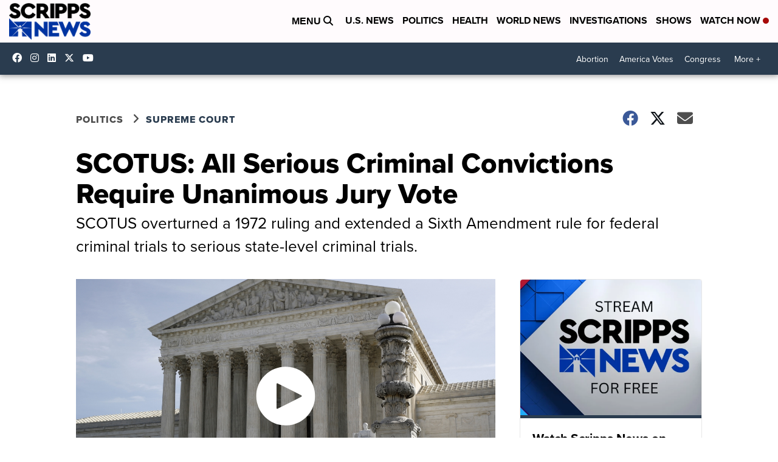

--- FILE ---
content_type: application/javascript; charset=utf-8
request_url: https://fundingchoicesmessages.google.com/f/AGSKWxUsbMWp8srpB1brEpZkJBjb93ZPFiXjIaZBrATkL4t3e4o53nA81qM9RDn-AhQTJBVrlhJRMc-bvfXtfJ8Mxi78-5jrZ1g9yV8rkm2Z4yyD-r5VbQaQjetYa82_uNZ16zUJvwSmy9DwoqH6dUHUCLgS2ShQ3aJy5bVF1Eji_1r-E3jhiBnAGmY-9Bhq/_-ads-widget//adssrv./rpgetad./fastclick160./adiframe2.
body_size: -1291
content:
window['9f3e2f86-aabc-4560-b66b-641f1760bbe7'] = true;